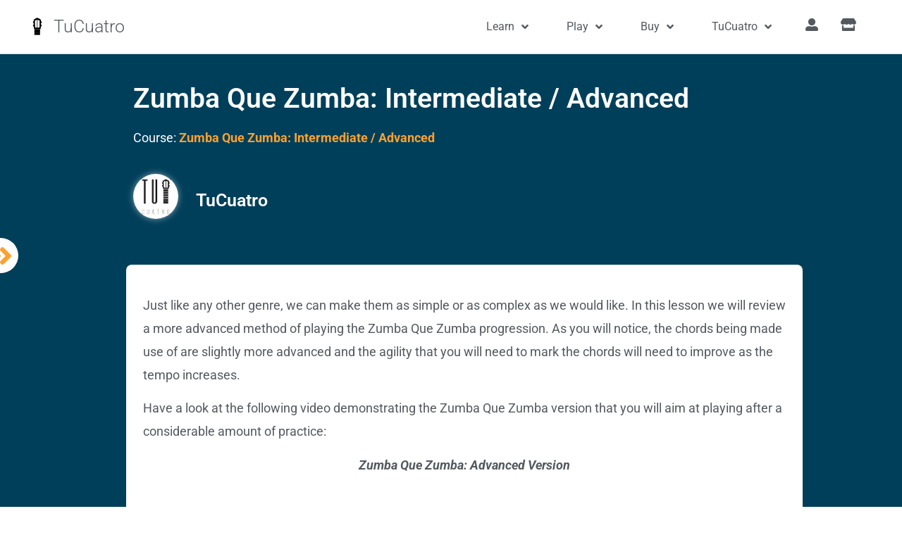

--- FILE ---
content_type: text/html; charset=utf-8
request_url: https://www.google.com/recaptcha/api2/aframe
body_size: 266
content:
<!DOCTYPE HTML><html><head><meta http-equiv="content-type" content="text/html; charset=UTF-8"></head><body><script nonce="IOVLHXsCCwbs14tg9HwHug">/** Anti-fraud and anti-abuse applications only. See google.com/recaptcha */ try{var clients={'sodar':'https://pagead2.googlesyndication.com/pagead/sodar?'};window.addEventListener("message",function(a){try{if(a.source===window.parent){var b=JSON.parse(a.data);var c=clients[b['id']];if(c){var d=document.createElement('img');d.src=c+b['params']+'&rc='+(localStorage.getItem("rc::a")?sessionStorage.getItem("rc::b"):"");window.document.body.appendChild(d);sessionStorage.setItem("rc::e",parseInt(sessionStorage.getItem("rc::e")||0)+1);localStorage.setItem("rc::h",'1769051748112');}}}catch(b){}});window.parent.postMessage("_grecaptcha_ready", "*");}catch(b){}</script></body></html>

--- FILE ---
content_type: text/css
request_url: https://tucuatro.com/learn/wp-content/uploads/sites/2/elementor/css/post-28868.css?ver=1754842634
body_size: 940
content:
.elementor-28868 .elementor-element.elementor-element-cc12342:not(.elementor-motion-effects-element-type-background), .elementor-28868 .elementor-element.elementor-element-cc12342 > .elementor-motion-effects-container > .elementor-motion-effects-layer{background-color:#000000;}.elementor-28868 .elementor-element.elementor-element-cc12342{border-style:solid;border-width:5px 0px 0px 0px;transition:background 0.3s, border 0.3s, border-radius 0.3s, box-shadow 0.3s;padding:50px 0px 20px 0px;}.elementor-28868 .elementor-element.elementor-element-cc12342 > .elementor-background-overlay{transition:background 0.3s, border-radius 0.3s, opacity 0.3s;}.elementor-widget-heading .elementor-heading-title{font-family:var( --e-global-typography-primary-font-family ), Sans-serif;font-size:var( --e-global-typography-primary-font-size );font-weight:var( --e-global-typography-primary-font-weight );}.elementor-28868 .elementor-element.elementor-element-9cbce36 .elementor-heading-title{font-size:18px;font-weight:500;color:#ffffff;}.elementor-widget-icon-list .elementor-icon-list-item > .elementor-icon-list-text, .elementor-widget-icon-list .elementor-icon-list-item > a{font-family:var( --e-global-typography-text-font-family ), Sans-serif;font-size:var( --e-global-typography-text-font-size );font-weight:var( --e-global-typography-text-font-weight );line-height:var( --e-global-typography-text-line-height );}.elementor-28868 .elementor-element.elementor-element-6096596 .elementor-icon-list-items:not(.elementor-inline-items) .elementor-icon-list-item:not(:last-child){padding-block-end:calc(5px/2);}.elementor-28868 .elementor-element.elementor-element-6096596 .elementor-icon-list-items:not(.elementor-inline-items) .elementor-icon-list-item:not(:first-child){margin-block-start:calc(5px/2);}.elementor-28868 .elementor-element.elementor-element-6096596 .elementor-icon-list-items.elementor-inline-items .elementor-icon-list-item{margin-inline:calc(5px/2);}.elementor-28868 .elementor-element.elementor-element-6096596 .elementor-icon-list-items.elementor-inline-items{margin-inline:calc(-5px/2);}.elementor-28868 .elementor-element.elementor-element-6096596 .elementor-icon-list-items.elementor-inline-items .elementor-icon-list-item:after{inset-inline-end:calc(-5px/2);}.elementor-28868 .elementor-element.elementor-element-6096596 .elementor-icon-list-icon i{transition:color 0.3s;}.elementor-28868 .elementor-element.elementor-element-6096596 .elementor-icon-list-icon svg{transition:fill 0.3s;}.elementor-28868 .elementor-element.elementor-element-6096596{--e-icon-list-icon-size:0px;--icon-vertical-offset:0px;}.elementor-28868 .elementor-element.elementor-element-6096596 .elementor-icon-list-icon{padding-inline-end:0px;}.elementor-28868 .elementor-element.elementor-element-6096596 .elementor-icon-list-item > .elementor-icon-list-text, .elementor-28868 .elementor-element.elementor-element-6096596 .elementor-icon-list-item > a{font-size:14px;font-weight:300;}.elementor-28868 .elementor-element.elementor-element-6096596 .elementor-icon-list-text{color:rgba(255,255,255,0.79);transition:color 0.3s;}.elementor-28868 .elementor-element.elementor-element-100de45 .elementor-heading-title{font-size:18px;font-weight:500;color:#ffffff;}.elementor-28868 .elementor-element.elementor-element-a38455d .elementor-icon-list-items:not(.elementor-inline-items) .elementor-icon-list-item:not(:last-child){padding-block-end:calc(5px/2);}.elementor-28868 .elementor-element.elementor-element-a38455d .elementor-icon-list-items:not(.elementor-inline-items) .elementor-icon-list-item:not(:first-child){margin-block-start:calc(5px/2);}.elementor-28868 .elementor-element.elementor-element-a38455d .elementor-icon-list-items.elementor-inline-items .elementor-icon-list-item{margin-inline:calc(5px/2);}.elementor-28868 .elementor-element.elementor-element-a38455d .elementor-icon-list-items.elementor-inline-items{margin-inline:calc(-5px/2);}.elementor-28868 .elementor-element.elementor-element-a38455d .elementor-icon-list-items.elementor-inline-items .elementor-icon-list-item:after{inset-inline-end:calc(-5px/2);}.elementor-28868 .elementor-element.elementor-element-a38455d .elementor-icon-list-icon i{transition:color 0.3s;}.elementor-28868 .elementor-element.elementor-element-a38455d .elementor-icon-list-icon svg{transition:fill 0.3s;}.elementor-28868 .elementor-element.elementor-element-a38455d{--e-icon-list-icon-size:0px;--icon-vertical-offset:0px;}.elementor-28868 .elementor-element.elementor-element-a38455d .elementor-icon-list-icon{padding-inline-end:0px;}.elementor-28868 .elementor-element.elementor-element-a38455d .elementor-icon-list-item > .elementor-icon-list-text, .elementor-28868 .elementor-element.elementor-element-a38455d .elementor-icon-list-item > a{font-size:14px;font-weight:300;}.elementor-28868 .elementor-element.elementor-element-a38455d .elementor-icon-list-text{color:rgba(255,255,255,0.79);transition:color 0.3s;}.elementor-28868 .elementor-element.elementor-element-229ef8d .elementor-heading-title{font-size:18px;font-weight:500;color:#ffffff;}.elementor-28868 .elementor-element.elementor-element-002b319 .elementor-icon-list-items:not(.elementor-inline-items) .elementor-icon-list-item:not(:last-child){padding-block-end:calc(5px/2);}.elementor-28868 .elementor-element.elementor-element-002b319 .elementor-icon-list-items:not(.elementor-inline-items) .elementor-icon-list-item:not(:first-child){margin-block-start:calc(5px/2);}.elementor-28868 .elementor-element.elementor-element-002b319 .elementor-icon-list-items.elementor-inline-items .elementor-icon-list-item{margin-inline:calc(5px/2);}.elementor-28868 .elementor-element.elementor-element-002b319 .elementor-icon-list-items.elementor-inline-items{margin-inline:calc(-5px/2);}.elementor-28868 .elementor-element.elementor-element-002b319 .elementor-icon-list-items.elementor-inline-items .elementor-icon-list-item:after{inset-inline-end:calc(-5px/2);}.elementor-28868 .elementor-element.elementor-element-002b319 .elementor-icon-list-icon i{transition:color 0.3s;}.elementor-28868 .elementor-element.elementor-element-002b319 .elementor-icon-list-icon svg{transition:fill 0.3s;}.elementor-28868 .elementor-element.elementor-element-002b319{--e-icon-list-icon-size:0px;--icon-vertical-offset:0px;}.elementor-28868 .elementor-element.elementor-element-002b319 .elementor-icon-list-icon{padding-inline-end:0px;}.elementor-28868 .elementor-element.elementor-element-002b319 .elementor-icon-list-item > .elementor-icon-list-text, .elementor-28868 .elementor-element.elementor-element-002b319 .elementor-icon-list-item > a{font-size:14px;font-weight:300;}.elementor-28868 .elementor-element.elementor-element-002b319 .elementor-icon-list-text{color:rgba(255,255,255,0.79);transition:color 0.3s;}.elementor-28868 .elementor-element.elementor-element-75d7eb1 .elementor-heading-title{font-size:18px;font-weight:500;color:#ffffff;}.elementor-28868 .elementor-element.elementor-element-c34ee29 .elementor-icon-list-items:not(.elementor-inline-items) .elementor-icon-list-item:not(:last-child){padding-block-end:calc(5px/2);}.elementor-28868 .elementor-element.elementor-element-c34ee29 .elementor-icon-list-items:not(.elementor-inline-items) .elementor-icon-list-item:not(:first-child){margin-block-start:calc(5px/2);}.elementor-28868 .elementor-element.elementor-element-c34ee29 .elementor-icon-list-items.elementor-inline-items .elementor-icon-list-item{margin-inline:calc(5px/2);}.elementor-28868 .elementor-element.elementor-element-c34ee29 .elementor-icon-list-items.elementor-inline-items{margin-inline:calc(-5px/2);}.elementor-28868 .elementor-element.elementor-element-c34ee29 .elementor-icon-list-items.elementor-inline-items .elementor-icon-list-item:after{inset-inline-end:calc(-5px/2);}.elementor-28868 .elementor-element.elementor-element-c34ee29 .elementor-icon-list-icon i{color:#ffffff;transition:color 0.3s;}.elementor-28868 .elementor-element.elementor-element-c34ee29 .elementor-icon-list-icon svg{fill:#ffffff;transition:fill 0.3s;}.elementor-28868 .elementor-element.elementor-element-c34ee29 .elementor-icon-list-icon{padding-inline-end:15px;}.elementor-28868 .elementor-element.elementor-element-c34ee29{--icon-vertical-offset:0px;}.elementor-28868 .elementor-element.elementor-element-c34ee29 .elementor-icon-list-item > .elementor-icon-list-text, .elementor-28868 .elementor-element.elementor-element-c34ee29 .elementor-icon-list-item > a{font-size:14px;font-weight:300;}.elementor-28868 .elementor-element.elementor-element-c34ee29 .elementor-icon-list-text{color:rgba(255,255,255,0.79);transition:color 0.3s;}.elementor-28868 .elementor-element.elementor-element-d88d2f7 > .elementor-container > .elementor-column > .elementor-widget-wrap{align-content:center;align-items:center;}.elementor-28868 .elementor-element.elementor-element-d88d2f7{border-style:solid;border-width:1px 0px 0px 0px;border-color:rgba(255,255,255,0.25);margin-top:80px;margin-bottom:0px;padding:20px 0px 0px 0px;}.elementor-widget-image .widget-image-caption{font-family:var( --e-global-typography-text-font-family ), Sans-serif;font-size:var( --e-global-typography-text-font-size );font-weight:var( --e-global-typography-text-font-weight );line-height:var( --e-global-typography-text-line-height );}.elementor-28868 .elementor-element.elementor-element-5c608be img{width:36px;}.elementor-28868 .elementor-element.elementor-element-43dd6bf{text-align:right;}.elementor-28868 .elementor-element.elementor-element-43dd6bf .elementor-heading-title{font-size:13px;font-weight:300;color:rgba(255,255,255,0.39);}@media(max-width:1024px) and (min-width:768px){.elementor-28868 .elementor-element.elementor-element-de7e4c7{width:30%;}.elementor-28868 .elementor-element.elementor-element-e583060{width:70%;}}@media(max-width:1024px){.elementor-28868 .elementor-element.elementor-element-cc12342{padding:30px 10px 30px 10px;}.elementor-widget-heading .elementor-heading-title{font-size:var( --e-global-typography-primary-font-size );}.elementor-widget-icon-list .elementor-icon-list-item > .elementor-icon-list-text, .elementor-widget-icon-list .elementor-icon-list-item > a{font-size:var( --e-global-typography-text-font-size );line-height:var( --e-global-typography-text-line-height );}.elementor-28868 .elementor-element.elementor-element-6096596 .elementor-icon-list-item > .elementor-icon-list-text, .elementor-28868 .elementor-element.elementor-element-6096596 .elementor-icon-list-item > a{font-size:13px;}.elementor-28868 .elementor-element.elementor-element-a38455d .elementor-icon-list-item > .elementor-icon-list-text, .elementor-28868 .elementor-element.elementor-element-a38455d .elementor-icon-list-item > a{font-size:13px;}.elementor-28868 .elementor-element.elementor-element-002b319 .elementor-icon-list-item > .elementor-icon-list-text, .elementor-28868 .elementor-element.elementor-element-002b319 .elementor-icon-list-item > a{font-size:13px;}.elementor-28868 .elementor-element.elementor-element-c34ee29 .elementor-icon-list-item > .elementor-icon-list-text, .elementor-28868 .elementor-element.elementor-element-c34ee29 .elementor-icon-list-item > a{font-size:13px;}.elementor-widget-image .widget-image-caption{font-size:var( --e-global-typography-text-font-size );line-height:var( --e-global-typography-text-line-height );}.elementor-28868 .elementor-element.elementor-element-43dd6bf .elementor-heading-title{font-size:14px;}}@media(max-width:767px){.elementor-28868 .elementor-element.elementor-element-cc12342{padding:20px 20px 20px 20px;}.elementor-28868 .elementor-element.elementor-element-955f171 > .elementor-element-populated{padding:0px 0px 0px 0px;}.elementor-28868 .elementor-element.elementor-element-4d48e57{width:50%;}.elementor-widget-heading .elementor-heading-title{font-size:var( --e-global-typography-primary-font-size );}.elementor-widget-icon-list .elementor-icon-list-item > .elementor-icon-list-text, .elementor-widget-icon-list .elementor-icon-list-item > a{font-size:var( --e-global-typography-text-font-size );line-height:var( --e-global-typography-text-line-height );}.elementor-28868 .elementor-element.elementor-element-5c7e054{width:50%;}.elementor-28868 .elementor-element.elementor-element-ecbc0cb{width:50%;}.elementor-28868 .elementor-element.elementor-element-ecbc0cb > .elementor-element-populated{margin:20px 0px 0px 0px;--e-column-margin-right:0px;--e-column-margin-left:0px;}.elementor-28868 .elementor-element.elementor-element-fc38ddb{width:50%;}.elementor-28868 .elementor-element.elementor-element-fc38ddb > .elementor-element-populated{margin:20px 0px 0px 0px;--e-column-margin-right:0px;--e-column-margin-left:0px;}.elementor-28868 .elementor-element.elementor-element-d88d2f7{margin-top:0px;margin-bottom:0px;}.elementor-widget-image .widget-image-caption{font-size:var( --e-global-typography-text-font-size );line-height:var( --e-global-typography-text-line-height );}.elementor-28868 .elementor-element.elementor-element-43dd6bf{text-align:center;}.elementor-28868 .elementor-element.elementor-element-43dd6bf .elementor-heading-title{line-height:18px;}}

--- FILE ---
content_type: text/css
request_url: https://tucuatro.com/learn/wp-content/uploads/sites/2/elementor/css/post-30354.css?ver=1754842730
body_size: 1214
content:
.elementor-30354 .elementor-element.elementor-element-632b854:not(.elementor-motion-effects-element-type-background), .elementor-30354 .elementor-element.elementor-element-632b854 > .elementor-motion-effects-container > .elementor-motion-effects-layer{background-color:var( --e-global-color-primary );}.elementor-30354 .elementor-element.elementor-element-632b854 > .elementor-background-overlay{background-color:#000000;opacity:0.63;transition:background 0.3s, border-radius 0.3s, opacity 0.3s;}.elementor-30354 .elementor-element.elementor-element-632b854{transition:background 0.3s, border 0.3s, border-radius 0.3s, box-shadow 0.3s;margin-top:0px;margin-bottom:0px;padding:24px 24px 24px 0px;}.elementor-bc-flex-widget .elementor-30354 .elementor-element.elementor-element-6928609.elementor-column .elementor-widget-wrap{align-items:flex-start;}.elementor-30354 .elementor-element.elementor-element-6928609.elementor-column.elementor-element[data-element_type="column"] > .elementor-widget-wrap.elementor-element-populated{align-content:flex-start;align-items:flex-start;}.elementor-30354 .elementor-element.elementor-element-6928609 > .elementor-element-populated{border-style:none;transition:background 0.3s, border 0.3s, border-radius 0.3s, box-shadow 0.3s;}.elementor-30354 .elementor-element.elementor-element-6928609 > .elementor-element-populated, .elementor-30354 .elementor-element.elementor-element-6928609 > .elementor-element-populated > .elementor-background-overlay, .elementor-30354 .elementor-element.elementor-element-6928609 > .elementor-background-slideshow{border-radius:2px 2px 2px 2px;}.elementor-30354 .elementor-element.elementor-element-6928609 > .elementor-element-populated > .elementor-background-overlay{transition:background 0.3s, border-radius 0.3s, opacity 0.3s;}.elementor-30354 .elementor-element.elementor-element-d561b9b > .elementor-widget-container{margin:0px 0px 0px 0px;padding:0px 0px 0px 0px;border-style:none;border-radius:50px 50px 50px 50px;}body:not(.rtl) .elementor-30354 .elementor-element.elementor-element-d561b9b{left:-98%;}body.rtl .elementor-30354 .elementor-element.elementor-element-d561b9b{right:-98%;}.elementor-30354 .elementor-element.elementor-element-d561b9b{top:47%;}.elementor-30354 .elementor-element.elementor-element-d561b9b .elementor-icon-wrapper{text-align:right;}.elementor-30354 .elementor-element.elementor-element-d561b9b.elementor-view-stacked .elementor-icon{background-color:#FFFFFF;color:var( --e-global-color-accent );}.elementor-30354 .elementor-element.elementor-element-d561b9b.elementor-view-framed .elementor-icon, .elementor-30354 .elementor-element.elementor-element-d561b9b.elementor-view-default .elementor-icon{color:#FFFFFF;border-color:#FFFFFF;}.elementor-30354 .elementor-element.elementor-element-d561b9b.elementor-view-framed .elementor-icon, .elementor-30354 .elementor-element.elementor-element-d561b9b.elementor-view-default .elementor-icon svg{fill:#FFFFFF;}.elementor-30354 .elementor-element.elementor-element-d561b9b.elementor-view-framed .elementor-icon{background-color:var( --e-global-color-accent );}.elementor-30354 .elementor-element.elementor-element-d561b9b.elementor-view-stacked .elementor-icon svg{fill:var( --e-global-color-accent );}.elementor-30354 .elementor-element.elementor-element-d561b9b.elementor-view-stacked .elementor-icon:hover{background-color:var( --e-global-color-accent );color:#FFFFFF;}.elementor-30354 .elementor-element.elementor-element-d561b9b.elementor-view-framed .elementor-icon:hover, .elementor-30354 .elementor-element.elementor-element-d561b9b.elementor-view-default .elementor-icon:hover{color:var( --e-global-color-accent );border-color:var( --e-global-color-accent );}.elementor-30354 .elementor-element.elementor-element-d561b9b.elementor-view-framed .elementor-icon:hover, .elementor-30354 .elementor-element.elementor-element-d561b9b.elementor-view-default .elementor-icon:hover svg{fill:var( --e-global-color-accent );}.elementor-30354 .elementor-element.elementor-element-d561b9b.elementor-view-framed .elementor-icon:hover{background-color:#FFFFFF;}.elementor-30354 .elementor-element.elementor-element-d561b9b.elementor-view-stacked .elementor-icon:hover svg{fill:#FFFFFF;}.elementor-30354 .elementor-element.elementor-element-d561b9b .elementor-icon{font-size:40px;padding:5px;}.elementor-30354 .elementor-element.elementor-element-d561b9b .elementor-icon svg{height:40px;}.elementor-bc-flex-widget .elementor-30354 .elementor-element.elementor-element-a2ae4a3.elementor-column .elementor-widget-wrap{align-items:flex-start;}.elementor-30354 .elementor-element.elementor-element-a2ae4a3.elementor-column.elementor-element[data-element_type="column"] > .elementor-widget-wrap.elementor-element-populated{align-content:flex-start;align-items:flex-start;}.elementor-30354 .elementor-element.elementor-element-1e7249f > .elementor-container{max-width:960px;}.elementor-30354 .elementor-element.elementor-element-fb7cbb4 > .elementor-element-populated, .elementor-30354 .elementor-element.elementor-element-fb7cbb4 > .elementor-element-populated > .elementor-background-overlay, .elementor-30354 .elementor-element.elementor-element-fb7cbb4 > .elementor-background-slideshow{border-radius:8px 8px 8px 8px;}.elementor-widget-theme-post-title .elementor-heading-title{font-family:var( --e-global-typography-primary-font-family ), Sans-serif;font-size:var( --e-global-typography-primary-font-size );font-weight:var( --e-global-typography-primary-font-weight );}.elementor-30354 .elementor-element.elementor-element-4611866{text-align:left;}.elementor-30354 .elementor-element.elementor-element-4611866 .elementor-heading-title{font-size:39px;color:#ffffff;}.elementor-widget-text-editor{font-family:var( --e-global-typography-text-font-family ), Sans-serif;font-size:var( --e-global-typography-text-font-size );font-weight:var( --e-global-typography-text-font-weight );line-height:var( --e-global-typography-text-line-height );}.elementor-30354 .elementor-element.elementor-element-311b518{color:#FFFFFF;}.elementor-widget-author-box .elementor-author-box__name{font-family:var( --e-global-typography-primary-font-family ), Sans-serif;font-size:var( --e-global-typography-primary-font-size );font-weight:var( --e-global-typography-primary-font-weight );}.elementor-widget-author-box .elementor-author-box__bio{font-family:var( --e-global-typography-text-font-family ), Sans-serif;font-size:var( --e-global-typography-text-font-size );font-weight:var( --e-global-typography-text-font-weight );line-height:var( --e-global-typography-text-line-height );}.elementor-widget-author-box .elementor-author-box__button{font-family:var( --e-global-typography-accent-font-family ), Sans-serif;font-size:var( --e-global-typography-accent-font-size );font-weight:var( --e-global-typography-accent-font-weight );}.elementor-30354 .elementor-element.elementor-element-d8d3ea9 .elementor-author-box__avatar img{width:64px;height:64px;box-shadow:0px 0px 10px 0px rgba(255, 255, 255, 0.5);}.elementor-30354 .elementor-element.elementor-element-d8d3ea9 .elementor-author-box__name{color:#FFFFFF;}.elementor-30354 .elementor-element.elementor-element-743714b > .elementor-container{max-width:960px;}.elementor-30354 .elementor-element.elementor-element-743714b{transition:background 0.3s, border 0.3s, border-radius 0.3s, box-shadow 0.3s;margin-top:24px;margin-bottom:24px;padding:24px 24px 24px 24px;}.elementor-30354 .elementor-element.elementor-element-743714b > .elementor-background-overlay{transition:background 0.3s, border-radius 0.3s, opacity 0.3s;}.elementor-30354 .elementor-element.elementor-element-a91a0bd:not(.elementor-motion-effects-element-type-background) > .elementor-widget-wrap, .elementor-30354 .elementor-element.elementor-element-a91a0bd > .elementor-widget-wrap > .elementor-motion-effects-container > .elementor-motion-effects-layer{background-color:#FFFFFF;}.elementor-30354 .elementor-element.elementor-element-a91a0bd > .elementor-element-populated, .elementor-30354 .elementor-element.elementor-element-a91a0bd > .elementor-element-populated > .elementor-background-overlay, .elementor-30354 .elementor-element.elementor-element-a91a0bd > .elementor-background-slideshow{border-radius:8px 8px 8px 8px;}.elementor-30354 .elementor-element.elementor-element-a91a0bd > .elementor-element-populated{transition:background 0.3s, border 0.3s, border-radius 0.3s, box-shadow 0.3s;padding:24px 24px 24px 24px;}.elementor-30354 .elementor-element.elementor-element-a91a0bd > .elementor-element-populated > .elementor-background-overlay{transition:background 0.3s, border-radius 0.3s, opacity 0.3s;}.elementor-widget-theme-post-content{font-family:var( --e-global-typography-text-font-family ), Sans-serif;font-size:var( --e-global-typography-text-font-size );font-weight:var( --e-global-typography-text-font-weight );line-height:var( --e-global-typography-text-line-height );}.elementor-30354 .elementor-element.elementor-element-bcb6b07 > .elementor-container{max-width:960px;}.elementor-30354 .elementor-element.elementor-element-bcb6b07{transition:background 0.3s, border 0.3s, border-radius 0.3s, box-shadow 0.3s;margin-top:24px;margin-bottom:24px;padding:24px 24px 24px 24px;}.elementor-30354 .elementor-element.elementor-element-bcb6b07 > .elementor-background-overlay{transition:background 0.3s, border-radius 0.3s, opacity 0.3s;}.elementor-30354 .elementor-element.elementor-element-7becdc1:not(.elementor-motion-effects-element-type-background) > .elementor-widget-wrap, .elementor-30354 .elementor-element.elementor-element-7becdc1 > .elementor-widget-wrap > .elementor-motion-effects-container > .elementor-motion-effects-layer{background-color:#FFFFFF;}.elementor-30354 .elementor-element.elementor-element-7becdc1 > .elementor-element-populated, .elementor-30354 .elementor-element.elementor-element-7becdc1 > .elementor-element-populated > .elementor-background-overlay, .elementor-30354 .elementor-element.elementor-element-7becdc1 > .elementor-background-slideshow{border-radius:8px 0px 0px 8px;}.elementor-30354 .elementor-element.elementor-element-7becdc1 > .elementor-element-populated{transition:background 0.3s, border 0.3s, border-radius 0.3s, box-shadow 0.3s;padding:24px 24px 24px 24px;}.elementor-30354 .elementor-element.elementor-element-7becdc1 > .elementor-element-populated > .elementor-background-overlay{transition:background 0.3s, border-radius 0.3s, opacity 0.3s;}.elementor-30354 .elementor-element.elementor-element-c170abc > .elementor-widget-container{margin:0px 0px 0px 0px;}.elementor-30354 .elementor-element.elementor-element-eb0f852:not(.elementor-motion-effects-element-type-background) > .elementor-widget-wrap, .elementor-30354 .elementor-element.elementor-element-eb0f852 > .elementor-widget-wrap > .elementor-motion-effects-container > .elementor-motion-effects-layer{background-color:#FFFFFF;}.elementor-30354 .elementor-element.elementor-element-eb0f852 > .elementor-element-populated, .elementor-30354 .elementor-element.elementor-element-eb0f852 > .elementor-element-populated > .elementor-background-overlay, .elementor-30354 .elementor-element.elementor-element-eb0f852 > .elementor-background-slideshow{border-radius:0px 8px 8px 0px;}.elementor-30354 .elementor-element.elementor-element-eb0f852 > .elementor-element-populated{transition:background 0.3s, border 0.3s, border-radius 0.3s, box-shadow 0.3s;padding:24px 24px 24px 24px;}.elementor-30354 .elementor-element.elementor-element-eb0f852 > .elementor-element-populated > .elementor-background-overlay{transition:background 0.3s, border-radius 0.3s, opacity 0.3s;}.elementor-widget-breadcrumbs{font-family:var( --e-global-typography-secondary-font-family ), Sans-serif;font-size:var( --e-global-typography-secondary-font-size );font-weight:var( --e-global-typography-secondary-font-weight );}.elementor-30354 .elementor-element.elementor-element-d2d3ef7{color:var( --e-global-color-accent );}.elementor-30354 .elementor-element.elementor-element-d2d3ef7 a{color:var( --e-global-color-accent );}.elementor-30354 .elementor-element.elementor-element-81beada .elementor-author-box__bio{font-size:16px;}.elementor-30354 .elementor-element.elementor-element-d865339{text-align:left;font-size:16px;}.elementor-30354 .elementor-element.elementor-element-571a3e0 > .elementor-widget-container{margin:24px 0px 24px 0px;}@media(max-width:1024px){.elementor-30354 .elementor-element.elementor-element-d561b9b > .elementor-widget-container{margin:0px 0px 0px 0px;}body:not(.rtl) .elementor-30354 .elementor-element.elementor-element-d561b9b{left:-96vw;}body.rtl .elementor-30354 .elementor-element.elementor-element-d561b9b{right:-96vw;}.elementor-30354 .elementor-element.elementor-element-1e7249f{padding:0px 0px 0px 0px;}.elementor-widget-theme-post-title .elementor-heading-title{font-size:var( --e-global-typography-primary-font-size );}.elementor-widget-text-editor{font-size:var( --e-global-typography-text-font-size );line-height:var( --e-global-typography-text-line-height );}.elementor-widget-author-box .elementor-author-box__name{font-size:var( --e-global-typography-primary-font-size );}.elementor-widget-author-box .elementor-author-box__bio{font-size:var( --e-global-typography-text-font-size );line-height:var( --e-global-typography-text-line-height );}.elementor-widget-author-box .elementor-author-box__button{font-size:var( --e-global-typography-accent-font-size );}.elementor-30354 .elementor-element.elementor-element-743714b{padding:0px 0px 0px 0px;}.elementor-widget-theme-post-content{font-size:var( --e-global-typography-text-font-size );line-height:var( --e-global-typography-text-line-height );}.elementor-30354 .elementor-element.elementor-element-bcb6b07{padding:0px 0px 0px 0px;}.elementor-widget-breadcrumbs{font-size:var( --e-global-typography-secondary-font-size );}}@media(max-width:767px){.elementor-30354 .elementor-element.elementor-element-632b854{padding:12px 12px 12px 12px;}.elementor-30354 .elementor-element.elementor-element-d561b9b > .elementor-widget-container{margin:0px 0px 0px 0px;}body:not(.rtl) .elementor-30354 .elementor-element.elementor-element-d561b9b{left:-93vw;}body.rtl .elementor-30354 .elementor-element.elementor-element-d561b9b{right:-93vw;}.elementor-30354 .elementor-element.elementor-element-d561b9b .elementor-icon{font-size:34px;}.elementor-30354 .elementor-element.elementor-element-d561b9b .elementor-icon svg{height:34px;}.elementor-widget-theme-post-title .elementor-heading-title{font-size:var( --e-global-typography-primary-font-size );}.elementor-widget-text-editor{font-size:var( --e-global-typography-text-font-size );line-height:var( --e-global-typography-text-line-height );}.elementor-widget-author-box .elementor-author-box__name{font-size:var( --e-global-typography-primary-font-size );}.elementor-widget-author-box .elementor-author-box__bio{font-size:var( --e-global-typography-text-font-size );line-height:var( --e-global-typography-text-line-height );}.elementor-widget-author-box .elementor-author-box__button{font-size:var( --e-global-typography-accent-font-size );}.elementor-widget-theme-post-content{font-size:var( --e-global-typography-text-font-size );line-height:var( --e-global-typography-text-line-height );}.elementor-widget-breadcrumbs{font-size:var( --e-global-typography-secondary-font-size );}}@media(min-width:768px){.elementor-30354 .elementor-element.elementor-element-6928609{width:5%;}.elementor-30354 .elementor-element.elementor-element-a2ae4a3{width:95%;}}

--- FILE ---
content_type: text/css
request_url: https://tucuatro.com/learn/wp-content/uploads/sites/2/elementor/css/post-30357.css?ver=1754842730
body_size: 90
content:
.elementor-30357 .elementor-element.elementor-element-1ccf4f16 > .elementor-container > .elementor-column > .elementor-widget-wrap{align-content:flex-start;align-items:flex-start;}.elementor-30357 .elementor-element.elementor-element-1ccf4f16 > .elementor-container{min-height:80vh;}.elementor-30357 .elementor-element.elementor-element-1ccf4f16{padding:24px 24px 24px 24px;}.elementor-30357 .elementor-element.elementor-element-1bdf5a60.elementor-column > .elementor-widget-wrap{justify-content:flex-end;}.elementor-30357 .elementor-element.elementor-element-1bdf5a60 > .elementor-element-populated{transition:background 0.3s, border 0.3s, border-radius 0.3s, box-shadow 0.3s;padding:24px 0px 0px 0px;}.elementor-30357 .elementor-element.elementor-element-1bdf5a60 > .elementor-element-populated > .elementor-background-overlay{transition:background 0.3s, border-radius 0.3s, opacity 0.3s;}#elementor-popup-modal-30357 .dialog-widget-content{animation-duration:0.3s;background-color:#FFFFFF;box-shadow:-2px 0px 4px 0px rgba(0, 0, 0, 0.08);}#elementor-popup-modal-30357 .dialog-message{width:31vw;height:100vh;align-items:flex-start;padding:24px 0px 24px 0px;}#elementor-popup-modal-30357{justify-content:flex-start;align-items:flex-start;}#elementor-popup-modal-30357 .dialog-close-button{display:flex;}@media(max-width:1024px){#elementor-popup-modal-30357 .dialog-message{width:65vw;}}@media(max-width:767px){.elementor-30357 .elementor-element.elementor-element-1ccf4f16 > .elementor-container{min-height:85vh;}#elementor-popup-modal-30357 .dialog-message{width:100vw;padding:5% 5% 5% 5%;}}@media(min-width:768px){.elementor-30357 .elementor-element.elementor-element-1bdf5a60{width:100%;}}